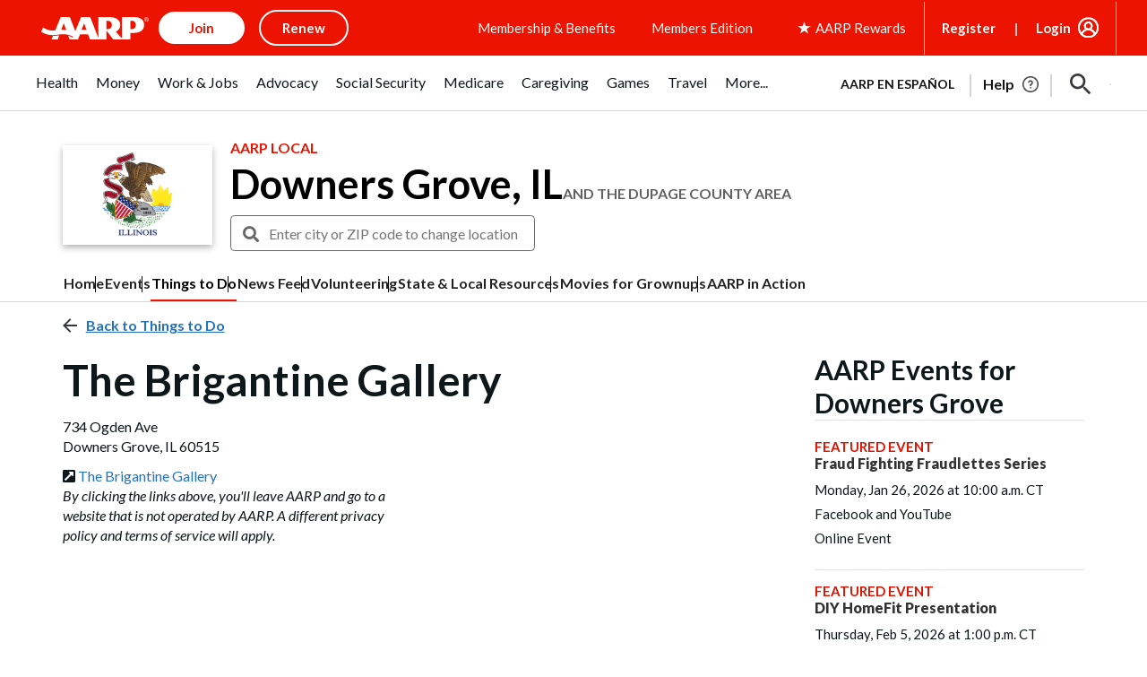

--- FILE ---
content_type: text/html; charset=utf-8
request_url: https://www.google.com/recaptcha/api2/aframe
body_size: 225
content:
<!DOCTYPE HTML><html><head><meta http-equiv="content-type" content="text/html; charset=UTF-8"></head><body><script nonce="VOp4KqItXabFHkgn07ek5A">/** Anti-fraud and anti-abuse applications only. See google.com/recaptcha */ try{var clients={'sodar':'https://pagead2.googlesyndication.com/pagead/sodar?'};window.addEventListener("message",function(a){try{if(a.source===window.parent){var b=JSON.parse(a.data);var c=clients[b['id']];if(c){var d=document.createElement('img');d.src=c+b['params']+'&rc='+(localStorage.getItem("rc::a")?sessionStorage.getItem("rc::b"):"");window.document.body.appendChild(d);sessionStorage.setItem("rc::e",parseInt(sessionStorage.getItem("rc::e")||0)+1);localStorage.setItem("rc::h",'1769443776888');}}}catch(b){}});window.parent.postMessage("_grecaptcha_ready", "*");}catch(b){}</script></body></html>